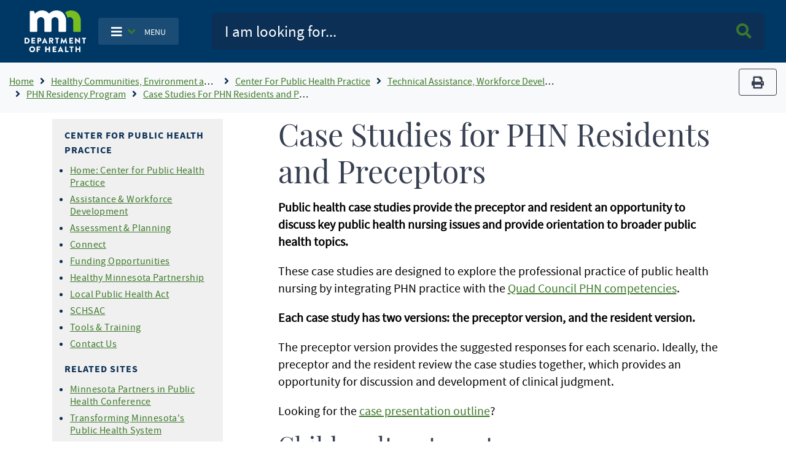

--- FILE ---
content_type: text/html; charset=UTF-8
request_url: https://www.health.state.mn.us/communities/practice/ta/phnresidency/casestudies/index.html
body_size: 14812
content:
<!DOCTYPE html>
<html lang="en" dir="ltr">
  <head>
    <meta charset="utf-8" />
<noscript><style>form.antibot * :not(.antibot-message) { display: none !important; }</style>
</noscript><script async src="https://www.googletagmanager.com/gtag/js?id=G-T0JGP2W84Y"></script>
<script>window.dataLayer = window.dataLayer || [];function gtag(){dataLayer.push(arguments)};gtag("js", new Date());gtag("set", "developer_id.dMDhkMT", true);gtag("config", "G-T0JGP2W84Y", {"groups":"default","page_placeholder":"PLACEHOLDER_page_location"});</script>
<meta name="Generator" content="Drupal 10 (https://www.drupal.org)" />
<meta name="MobileOptimized" content="width" />
<meta name="HandheldFriendly" content="true" />
<meta name="viewport" content="width=device-width, initial-scale=1.0" />
<link rel="icon" href="/themes/bootstrap_mdh/favicon.ico" type="image/vnd.microsoft.icon" />
<link rel="canonical" href="https://www.health.state.mn.us/communities/practice/ta/phnresidency/casestudies/index.html" />
<link rel="shortlink" href="https://www.health.state.mn.us/node/35891" />
<script>window.a2a_config=window.a2a_config||{};a2a_config.callbacks=[];a2a_config.overlays=[];a2a_config.templates={};</script>

      <title> Case Studies for PHN Residents and Preceptors - MN Dept. of Health</title>
      <link rel="stylesheet" media="all" href="/sites/default/files/css/css_ivmUkjhLWkdzatzDR8CAWAqwYoSEabj0_i4DTlbnut0.css?delta=0&amp;language=en&amp;theme=bootstrap_mdh&amp;include=eJxdi1EOwjAMxS7UkSNN6ZqVSkkDfUGoOz0DwQ9_li1zKeHcJ_EXLvvwHim7B2LwbbVypf1U_BS4yV-p6pl1QUxtvaZNGZiUGfJjE4CrIG0-hLoPY22HpPujHfT-zoSJEPtsL1rrOSA" />
<link rel="stylesheet" media="all" href="/sites/default/files/css/css_Jki-rhEIAs3GeIHDxTEzb2xIXAaDP62mKeIniYp6KWk.css?delta=1&amp;language=en&amp;theme=bootstrap_mdh&amp;include=eJxdi1EOwjAMxS7UkSNN6ZqVSkkDfUGoOz0DwQ9_li1zKeHcJ_EXLvvwHim7B2LwbbVypf1U_BS4yV-p6pl1QUxtvaZNGZiUGfJjE4CrIG0-hLoPY22HpPujHfT-zoSJEPtsL1rrOSA" />

        
          <meta name="google-site-verification" content="Mzy3tRXnQ7HJ-rLUo120dW-XsHJ-X-BUdBhUde-8lzE" />
          <script type="text/javascript"
                  src="/themes/bootstrap_mdh/assets/libraries/jquery3.6.0/jquery-3.6.0.min.js">
          </script>
          <style id="antiClickjack" type="text/css">
            body{display:none !important;}
          </style>
          <script type="text/javascript">
            if (self === top) {
              var antiClickjack = document.getElementById("antiClickjack");
              antiClickjack.parentNode.removeChild(antiClickjack);
            } else {
              top.location = self.location;
            }
          </script>
          </head>
        <body class="path-node page-node-type-page">
                    <a href="#main-content" class="visually-hidden focusable skip-link">
            Skip to main content
          </a>
          
            <div class="dialog-off-canvas-main-canvas" data-off-canvas-main-canvas>
    <!-- PREHEADER-->
<div id="preheader" class="preheader">
  <!-- PREHEADER -->
  
  <!-- PREHEADER -->
</div>
<!-- PREHEADER-->

<!-- HEADER-->
<!-- HEADER -->
<header>

    
    <nav class="navbar navbar-expand-lg fill-navy col-12">
        <a class="navbar-brand ml-lg-3 ml-s-1 ml-xs-1 " href="/">
            <img src="/themes/bootstrap_mdh/assets/image/mdh-short-w.png"
                 alt="Minnesota Department of Health logo"
                 class="img-fluid d-inline-block align-top"/></a>

            <ul class="navbar-nav mr-md-0 mr-s-0 mr-xs-0 my-auto d-none d-lg-block">
              <li class="nav-item-cus dropdown">
                    <button type="button"
                            class="btn nav-item main-toggle-btn my-auto"
                            data-bs-toggle="dropdown"
                            data-bs-target="#navbarToggleExternalContent">
                        <i class="fas fa-bars text-white"
                           aria-label="Toggle navigation"></i>
                        <i class="fas fa-angle-down text-success ml-1 mr-2"></i>
                        <span class="text-white main-toggle-text">MENU</span>
                    </button>

                  <div class="collapse dropdown-menu customDrop fill-light-grey" id="navbarToggleExternalContent">
                    <div class="fill-light-grey">

                      <div class="px-3 py-1 fill-light-grey">
                        <div class="region container pl-0 pr-0 region-nav-main">
    <nav role="navigation" aria-labelledby="block-mainnavigation-menu" id="block-mainnavigation" class="block block-menu navigation menu--main">
            
  <h2 class="visually-hidden" id="block-mainnavigation-menu">Main navigation</h2>
  

        
                    <ul class="nav navbar-nav mt-2 mt-md-0">
                                      <li class="nav-item">
                          <a href="/" class="nav-item nav-link dropdown-item" data-drupal-link-system-path="&lt;front&gt;">Home</a>
                      </li>
                                      <li class="nav-item">
                          <a href="/data/index.html" class="nav-item nav-link dropdown-item" data-drupal-link-system-path="node/25298">Data, Statistics, and Legislation</a>
                      </li>
                                      <li class="nav-item">
                          <a href="/diseases/index.html" class="nav-item nav-link dropdown-item" data-drupal-link-system-path="node/25358">Diseases and Conditions</a>
                      </li>
                                      <li class="nav-item">
                          <a href="/facilities/index.html" class="nav-item nav-link dropdown-item" data-drupal-link-system-path="node/25359">Health Care Facilities, Providers, and Insurance</a>
                      </li>
                                      <li class="nav-item">
                          <a href="/communities/index.html" class="nav-item nav-link dropdown-item" data-drupal-link-system-path="node/25297">Healthy Communities, Environment, and Workplaces</a>
                      </li>
                                      <li class="nav-item">
                          <a href="/people/index.html" class="nav-item nav-link dropdown-item" data-drupal-link-system-path="node/25357">Individual and Family Health</a>
                      </li>
                                      <li class="nav-item">
                          <a href="/about/index.html" class="nav-item nav-link dropdown-item" data-drupal-link-system-path="node/25360">About Us</a>
                      </li>
                                      <li class="nav-item">
                          <a href="/news/index.html" class="nav-item nav-link dropdown-item" data-drupal-link-system-path="node/39866">News and Announcements</a>
                      </li>
                                      <li class="nav-item">
                          <a href="/communities/translation/index.html" class="nav-item nav-link dropdown-item" data-drupal-link-system-path="node/36121">Translated Materials</a>
                      </li>
              </ul>
      



  </nav>

  </div>

                      </div>
                    </div>
                  </div>
              </li>
            </ul>

        <ul class="navbar-nav mr-md-0 mr-s-0 mr-xs-0 my-auto d-lg-none">
            <li class="nav-item-cus dropdown">
                    <span class="menu-btn-hover">
                    <button type="button"
                            class="btn nav-item main-toggle-btn my-auto"
                            data-bs-toggle="collapse"
                            data-bs-target="#navbarToggleExternalContentMobile">
                        <i class="fas fa-bars text-white"
                           aria-label="navigation"></i>
                        <i class="fas fa-angle-down text-success ml-1 mr-2"></i>
                        <span class="text-white main-toggle-text">MENU</span>
                    </button>
                    </span>
            </li>
        </ul>

        <form class="col-lg-9 col-md-12 ml-auto py-2" action="/mdhsearch">
            <div class="input-group input-group-lg site-search">
                <input name="query"
                       class="form-control"
                       type="text"
                       placeholder="I am looking for..."
                       aria-label="Search">
                <div class="input-group-append">
                    <button class="btn main-search-btn"><i class="fa fa-search text-success"></i><span class="sr-only">Search MDH site</span></button>
                </div>
            </div>
        </form>
        <div class="collapse fill-light-grey d-lg-none col-12 mb-2 rounded" id="navbarToggleExternalContentMobile">
            <div class="nav-item-cus">
                  <div class="region region-nav-main-mobile">
    <nav role="navigation" aria-labelledby="block-bootstrap-mdh-mainnavigationmobile-menu" id="block-bootstrap-mdh-mainnavigationmobile" class="block block-menu navigation menu--main-mobile">
            
  <h2 class="visually-hidden" id="block-bootstrap-mdh-mainnavigationmobile-menu">Main navigation mobile</h2>
  

        
        <ul class="nav navbar-nav">
            <li class="nav-item">
      <a href="/data/index.html" class="nav-link" data-drupal-link-system-path="node/25298">Data, Statistics, and Legislation</a>
          </li>
          <li class="nav-item">
      <a href="/diseases/index.html" class="nav-link" data-drupal-link-system-path="node/25358">Diseases and Conditions</a>
          </li>
          <li class="nav-item">
      <a href="/facilities/index.html" class="nav-link" data-drupal-link-system-path="node/25359">Health Care Facilities, Providers, and Insurance</a>
          </li>
          <li class="nav-item">
      <a href="/communities/index.html" class="nav-link" data-drupal-link-system-path="node/25297">Healthy Communities, Environment, and Workplaces</a>
          </li>
          <li class="nav-item">
      <a href="/people/index.html" class="nav-link" data-drupal-link-system-path="node/25357">Individual and Family Health</a>
          </li>
          <li class="nav-item">
      <a href="/about/index.html" class="nav-link" data-drupal-link-system-path="node/25360">About Us</a>
          </li>
          <li class="nav-item">
      <a href="/news/index.html" class="nav-link" data-drupal-link-system-path="node/39866">News and Announcements</a>
          </li>
          <li class="nav-item">
      <a href="/communities/translation/index.html" class="nav-link" data-drupal-link-system-path="node/36121">Translated Materials</a>
          </li>
  </ul>
  


  </nav>

  </div>

            </div>
        </div>
    </nav>
</header>
<!-- HEADER -->
<!-- HEADER-->

<!-- MAIN -->
<main role="main " class="d-print-block">

      <!-- CONTENT BEFORE -->
            <aside id="content-before" class="container-fluid bg-light justify-content-center">
                  <div class="region region-content-before">
    <div id="block-breadcrumbs" class="block block-system block-system-breadcrumb-block">
  
    
      
    
    <img src="/themes/bootstrap_mdh/assets/image/logo-mdh-mn-h-blu_rgb.png" alt="MDH Logo" width="auto" height="37"
         class="d-none d-print-block">
    <nav aria-label="breadcrumb" class="d-print-none">
        <div class="row">
            <div class="col-lg-10 col-md-10 col-xl-10">
                <h2 id="system-breadcrumb" class="visually-hidden">Breadcrumb</h2>
                <ol class="breadcrumb bg-light mb-0">
                                            <li class="breadcrumb-item">
                                                            <a href="/" title="Home">Home</a>
                                                    </li>
                                            <li class="breadcrumb-item">
                                                            <a href="/communities" title="Healthy Communities, Environment and Workplaces">Healthy Communities, Environment and Workplaces</a>
                                                    </li>
                                            <li class="breadcrumb-item">
                                                            <a href="/communities/practice" title="Center For Public Health Practice">Center For Public Health Practice</a>
                                                    </li>
                                            <li class="breadcrumb-item">
                                                            <a href="/communities/practice/ta" title="Technical Assistance, Workforce Development, and System Consultants">Technical Assistance, Workforce Development, and System Consultants</a>
                                                    </li>
                                            <li class="breadcrumb-item">
                                                            <a href="/communities/practice/ta/phnresidency" title="PHN Residency Program">PHN Residency Program</a>
                                                    </li>
                                            <li class="breadcrumb-item">
                                                            <a href="/communities/practice/ta/phnresidency/casestudies" title="Case Studies For PHN Residents and Preceptors">Case Studies For PHN Residents and Preceptors</a>
                                                    </li>
                                    </ol>
            </div>
            <div class="col-lg-2 col-md-2 col-xl-2 text-right">
                <div class="navbar-text d-none d-sm-block">
                    <button title="Print" type="button" class="btn btn-outline-secondary" value="Print" onclick="window.print()">
                        <i class="fa fa-print">
                            <span class="sr-only">print</span></i>
                    </button>
                </div>
            </div>
        </div>
    </nav>
  </div>

  </div>

        </aside>
        <!-- CONTENT BEFORE -->
  <div class="container-lg container-md">
    <div class="row">

          <!-- If no sidebar_left content take full width -->
                    <!-- If no sidebar_left content take full width -->

          <div class="col-12 col-print-12">

          <!-- MAIN CONTENT -->
          <section id="page-content">
                <div class="region region-content">
    <div data-drupal-messages-fallback class="hidden"></div><div id="block-bootstrap-mdh-extracss" class="block block-block-content block-block-content93d54079-dc5e-4f58-b85c-75998464209d">
  
    
      

  <div class="field field--name-body field--type-text-with-summary field--label-hidden">
    
            <div class="field__item"><style type="text/css">
    ol ol {
        list-style-type: lower-latin;
    }
</style></div>
      </div>


  </div>
<div id="block-bootstrap-mdh-content" class="block block-system block-system-main-block">
  
    
      <script type="text/javascript">
    const $ = jQuery.noConflict();
</script>
<div class="container"  data-history-node-id="35891">
    <div class="row">
    <div class="col-xl-3 col-lg-3 col-md-12 col-sm-12 d-lg-block">
        <div class="row">
                        <div class="col-12 fill-light-grey px-3 py-2 my-2">
                                            <div class="field__item"><div class="d-lg-none" id="navDrop"  data-history-node-id="41935">
    <div class="left-nav d-print-none rounded">

                <a href="#"  class="left-nav-head " type="button" data-bs-toggle="collapse" data-bs-target="#navContent" aria-expanded="true" aria-controls="navContent" id="navHead">
                    <i class="fas fa-angle-down white mx-2"></i>
                   Topic Menu
                </a>

        <div id="navContent" class="collapse" aria-labelledby="navHead" data-bs-parent="#navDrop">
            <div class="mt-3">
                

  <div class="field field--name-body field--type-text-with-summary field--label-hidden">
    
            <div class="field__item"><h2>Center for Public Health Practice</h2><ul><li><a href="/communities/practice/index.html">Home: Center for Public Health Practice</a></li><li><a href="/communities/practice/ta/index.html">Assistance &amp; Workforce Development</a></li><li><a href="/communities/practice/assessplan/lph/index.html">Assessment &amp; Planning</a></li><li><a href="/communities/practice/connect/index.html">Connect</a></li><li><a href="/communities/practice/funding/index.html">Funding Opportunities</a></li><li><a href="/communities/practice/healthymnpartnership/index.html">Healthy Minnesota Partnership</a></li><li><a href="/communities/practice/lphact/index.html">Local Public Health Act</a></li><li><a href="/communities/practice/schsac/index.html">SCHSAC</a></li><li><a href="/communities/practice/resources/index.html">Tools &amp; Training</a></li><li><a href="/communities/practice/about/contact.html">Contact Us</a></li></ul><h2>Related Sites</h2><ul><li><a href="/communities/practice/conference/index.html">Minnesota Partners in Public Health Conference</a></li><li><a href="/communities/practice/systemtransformation/index.html">Transforming Minnesota's Public Health System</a></li></ul></div>
      </div>


            </div>
        </div>
    </div>
</div>


<div class="left-nav block-title d-none d-lg-block"  data-history-node-id="41935">
    

  <div class="field field--name-body field--type-text-with-summary field--label-hidden">
    
            <div class="field__item"><h2>Center for Public Health Practice</h2><ul><li><a href="/communities/practice/index.html">Home: Center for Public Health Practice</a></li><li><a href="/communities/practice/ta/index.html">Assistance &amp; Workforce Development</a></li><li><a href="/communities/practice/assessplan/lph/index.html">Assessment &amp; Planning</a></li><li><a href="/communities/practice/connect/index.html">Connect</a></li><li><a href="/communities/practice/funding/index.html">Funding Opportunities</a></li><li><a href="/communities/practice/healthymnpartnership/index.html">Healthy Minnesota Partnership</a></li><li><a href="/communities/practice/lphact/index.html">Local Public Health Act</a></li><li><a href="/communities/practice/schsac/index.html">SCHSAC</a></li><li><a href="/communities/practice/resources/index.html">Tools &amp; Training</a></li><li><a href="/communities/practice/about/contact.html">Contact Us</a></li></ul><h2>Related Sites</h2><ul><li><a href="/communities/practice/conference/index.html">Minnesota Partners in Public Health Conference</a></li><li><a href="/communities/practice/systemtransformation/index.html">Transforming Minnesota's Public Health System</a></li></ul></div>
      </div>




</div></div>
            
            </div>
                                    <div class="col-12 border px-3 py-2 my-2 d-print-none text-break">
                

  <div class="field field--name-field-contact-information field--type-entity-reference field--label-hidden">
    
                        <div class="field__item"><div class="d-lg-none" id="contactDrop"  data-history-node-id="42344">
    <div class="left-nav">

        <a href="#" class="left-nav-head" type="button" data-bs-toggle="collapse" data-bs-target="#contactContent" aria-expanded="true" aria-controls="contactContent" id="contactHead">
            <i class="fas fa-angle-down white"></i>
            Contact Info
        </a>

        <div id="contactContent" class="collapse" aria-labelledby="contactHead" data-bs-parent="#contactDrop">
            <div class="mt-3">
                

  <div class="field field--name-field-contact-name field--type-string field--label-hidden">
    
                        <div class="field__item">Center for Public Health Practice</div>
                  </div>



  <div class="field field--name-field-contact-phone field--type-string field--label-hidden field__items">
    
                        <div class="field__item">651-201-3880</div>
                  </div>



  <div class="field field--name-field-contact-email field--type-email field--label-hidden field__items">
    
                        <div class="field__item"><a href="mailto:health.ophp@state.mn.us">health.ophp@state.mn.us</a></div>
                  </div>


            </div>
        </div>
    </div>
</div>


<div class="contact-area block-title d-none d-lg-block"  data-history-node-id="42344">
    <h2>Contact Info</h2>
    

  <div class="field field--name-field-contact-name field--type-string field--label-hidden">
    
                        <div class="field__item">Center for Public Health Practice</div>
                  </div>



  <div class="field field--name-field-contact-phone field--type-string field--label-hidden field__items">
    
                        <div class="field__item">651-201-3880</div>
                  </div>



  <div class="field field--name-field-contact-email field--type-email field--label-hidden field__items">
    
                        <div class="field__item"><a href="mailto:health.ophp@state.mn.us">health.ophp@state.mn.us</a></div>
                  </div>


</div></div>
                  </div>


            </div>
                    </div>
    </div>

    <!-- If no sidebar content take full width -->
        <!-- If no sidebar content take full width -->
    <a id="main-content" tabindex="-1"></a>
    <div class="col-xl-9 col-lg-9 col-md-12 col-sm-12 pt-2 pl-xl-6 px-md-3 col-print-12 col-md-12 contentLinks">
        

  <div class="field field--name-body field--type-text-with-summary field--label-hidden">
    
            <div class="field__item"><h1>Case Studies for PHN Residents and Preceptors</h1><p><strong>Public health case studies provide the preceptor and resident an opportunity to discuss key public health nursing issues and provide orientation to broader public health topics.</strong></p><p>These case studies are designed to explore the professional practice of public health nursing by integrating PHN practice with the <a href="https://www.cphno.org/wp-content/uploads/2020/08/QCC-C-PHN-COMPETENCIES-Approved_2018.05.04_Final-002.pdf">Quad Council PHN competencies</a>.</p><p><strong>Each case study has two versions: the preceptor version, and the resident version.</strong></p><p>The preceptor version provides the suggested responses for each scenario. Ideally, the preceptor and the resident review the case studies together, which provides an opportunity for discussion and development of clinical judgment.</p><p>Looking for the <a href="/communities/practice/ta/phnresidency/casestudies/casepresentationoutline.html">case presentation outline</a>?</p><div id="childmaltreatment"><h2>Child maltreatment</h2></div><p>Suggested: Month 6</p><p><a href="/communities/practice/ta/phnresidency/casestudies/docs/ChildMaltreatment-Resident.pdf">Resident version: Child maltreatment (PDF)</a><br><a href="/communities/practice/ta/phnresidency/casestudies/docs/ChildMaltreatment-Preceptor.pdf">Preceptor version: Child maltreatment (PDF)</a></p><p>Concepts covered: Legal responsibility of reporting, assessment, referral, safety, and completing a child protection report/process</p><div id="culturallysensitivecare"><h2>Culturally sensitive care</h2></div><p>Suggested: Month 5</p><p><a href="/communities/practice/ta/phnresidency/casestudies/docs/CulturallySensitiveCare-Resident.pdf">Resident version: Culturally sensitive care (PDF)</a><br><a href="/communities/practice/ta/phnresidency/casestudies/docs/CulturallySensitiveCare-Preceptor.pdf">Preceptor version: Culturally sensitive care (PDF)</a></p><p>Concepts covered: Cultural practices, communication, stereotyping vs. cultural awareness, awareness of personal culture, resources, evidence-based practice</p><div id="culturereligiontbcare"><h2>Culture, religion, and tuberculosis care</h2></div><p>Suggested: Month 5</p><p><a href="/communities/practice/ta/phnresidency/casestudies/docs/CultureReligionTBCare-Resident.pdf">Resident version: Culture, religion, and tuberculosis care (PDF)</a><br><a href="/communities/practice/ta/phnresidency/casestudies/docs/CultureReligionTBCare-Preceptor.pdf">Preceptor version: Culture, religion, and tuberculosis care (PDF)</a></p><p>Concepts covered: Knowledge of and organizational barriers to the accommodation of work, lifestyle, religious, or cultural factors that impact client care; directly observed therapy; medication non-adherence; mandated services; adapting nursing interventions to meet client needs</p><div id="depressionparenting"><h2>Depression and parenting</h2></div><p>Suggested: Month 3</p><p><a href="/communities/practice/ta/phnresidency/casestudies/docs/DepressionParenting-Resident.pdf">Resident version: Depression and parenting (PDF)</a><br><a href="/communities/practice/ta/phnresidency/casestudies/docs/DepressionParenting-Preceptor.pdf">Preceptor version: Depression and parenting (PDF)</a></p><p>Concepts covered: Caring for clients with mental health concerns, communication, nonjudgmental care, safety planning, resources, referral</p><div id="intimatepartnerviolence"><h2>Intimate partner violence</h2></div><p>Suggested: Month 4</p><p><a href="/communities/practice/ta/phnresidency/casestudies/docs/IntimatePartnerViolence-Resident.pdf">Resident version: Intimate partner violence (PDF)</a><br><a href="/communities/practice/ta/phnresidency/casestudies/docs/IntimatePartnerViolence-Preceptor.pdf">Preceptor version: Intimate partner violence (PDF)</a></p><p>Concepts covered: Mandated reporting, assessment, vulnerable adult, referral resources, non-judgmental care, safety planning, trauma-informed care, evidence-based practice</p><div id="outbreakinvestigation"><h2>Outbreak investigation</h2></div><p>Suggested: Month 7</p><p><a href="/communities/practice/ta/phnresidency/casestudies/docs/OutbreakInvestigation-Resident.pdf">Resident version: Outbreak investigation (PDF)</a><br><a href="/communities/practice/ta/phnresidency/casestudies/docs/OutbreakInvestigation-Preceptor.pdf">Preceptor version: Outbreak investigation (PDF)</a></p><p>Concepts covered: Epidemiology, outbreak investigation process, primary prevention, risk communication, incidence rates</p><div id="traumainformedcare"><h2>Trauma-informed care</h2></div><p>Suggested: Month 8</p><p><a href="/communities/practice/ta/phnresidency/casestudies/docs/TraumaInformedCare-Resident.pdf">Resident version: Trauma-informed care (PDF)</a><br><a href="/communities/practice/ta/phnresidency/casestudies/docs/TraumaInformedCare-Preceptor.pdf">Preceptor version: Trauma-informed care (PDF)</a></p><p>Concepts covered: Professional boundary-setting, building trust with clients, adverse childhood experiences (ACEs), evidence-based practice, components of trauma-informed care and establishing a trauma-informed approach, PHN resilience</p><div id="vulnerableadults"><h2>Vulnerable adults</h2></div><p>Suggested: Month 7</p><p><a href="/communities/practice/ta/phnresidency/casestudies/docs/VulnerableAdults-Resident.pdf">Resident version: Vulnerable adults (PDF)</a><br><a href="/communities/practice/ta/phnresidency/casestudies/docs/VulnerableAdults-Preceptor.pdf">Preceptor version: Vulnerable adults (PDF)</a></p><p>Concepts covered: Elderly vulnerable adults (including reporting), resources, safety assessment, referral, financial support, and right of self-determination</p></div>
      </div>


    <div class="field field--name-field-tags field--type-entity-reference field--label-above col-12 text-right">
        <div class="field__label"><i class="fa fa-tags" aria-hidden="true"></i>Tags</div>
                <ul class="field__items list-inline">
                                        <li class="field__item list-inline-item"><a href="/taxonomy/term/1001" hreflang="en">public health practice</a></li>
                                </ul>
            </div>

        <div class="tag-area">
          <strong>Last Updated:</strong> 11/18/2025<br/>
                  </div>
    </div>
    </div>
</div>
<input type="hidden" id="field_govdelivery_topic_code" value="">

  </div>

  </div>

          </section>
          <!-- MAIN CONTENT -->

          <!-- CONTENT AFTER -->
                  </div>
        <!-- CONTENT AFTER -->

      <!-- ASIDE CONTENT -->
            <!-- ASIDE CONTENT -->

    </div>
  </div>
</main>
<!-- MAIN -->

<!-- FOOTER -->

<!-- FOOTER -->
<footer>
    <div class="container-fluid d-print-none">
        <hr/>
        <div class="row justify-content-center pt-4 pb-3">
            <div class="col-lg-3">
                <form>
                    <p class="h3">Get email updates</p>
                </form>
            </div>
            <div class="col-lg-4">
                <form action="https://public.govdelivery.com/accounts/MNMDH/subscribers/qualify"
                      method="post">
                    <input name="authenticity_token" type="hidden" value="mhft3TgejDGz0Dozo51LSxhF6AItCA/qQHl4YdBHHnM=">
                    <input id="gov_delivery_form_topic_id" name="topic_id" type="hidden" value="">
                    <label for="news-subscribe" class="sr-only">Enter Email Address</label>
                    <div class="input-group" style="width:100%">
                        <input id="news-subscribe"
                               name="email"
                               type="text"
                               class="form-control"
                               placeholder="Enter email address"/>
                        <div class="input-group-append">
                            <button class="btn btn-primary fill-navy" type="submit">Submit<span class="sr-only"> Sign up for GovDelivery notifications</span>
                            </button>
                        </div>
                    </div>
                    <script type="text/javascript">
                      const govdeliveryIdFromPageContentField = document?.getElementById("field_govdelivery_topic_code")?.value;
                      document.getElementById("gov_delivery_form_topic_id").value = govdeliveryIdFromPageContentField;
                    </script>
                </form>
            </div>
        </div>
        <hr/>
        <div class="row justify-content-center pb-5">
            <div class="col-lg-12 text-center">
                <p class="custom-mdh-title-class"><img src="/themes/bootstrap_mdh/assets/image/mdh-short.png"
                                                       style="max-width:100px"
                                                       alt="Minnesota Department of Health logo"
                                                       class="img-fluid d-inline-block align-top"/></p>
                  <div class="region region-mdh-front-footer">
    <div id="block-bootstrap-mdh-mdhhomefooterlinks" class="block block-block-content block-block-contentc66a302a-f10f-4657-92be-ef4843c0987f">
  
    
      

  <div class="field field--name-body field--type-text-with-summary field--label-hidden">
    
            <div class="field__item"><div class="clearfix mx-lg-5 px-lg-5"><div class="mx-5 my-1 col-lg-4 col-sm-12 mx-auto float-left"><a href="/about/privacy.html">Privacy Policy</a></div><div class="mx-5 my-1 col-lg-4 col-sm-12 mx-auto float-left"><a href="/about/equalopp.html">Equal Opportunity</a></div><div class="mx-5 my-1 col-lg-4 col-sm-12 mx-auto float-left"><a href="/communities/translation/index.html">Translated Materials</a></div><div class="mx-5 my-1 col-lg-4 col-sm-12 mx-auto float-left"><a href="/form/feedback-form">Feedback Form</a></div><div class="mx-5 my-1 col-lg-4 col-sm-12 mx-auto float-left"><a href="/about/index.html">About MDH</a></div><div class="mx-5 my-1 col-lg-4 col-sm-12 mx-auto float-left"><a href="https://mn.gov/portal/">Minnesota.gov</a></div></div></div>
      </div>


  </div>

  </div>

                <ul class="inline-list site-social">
                    <li>
                        <a href="https://www.facebook.com/mnhealth">
                            <svg class="svg-icon svg-icon--facebook" focusable="false" aria-hidden="true">
                                <use xlink:href="#icon-social--facebook"></use>
                            </svg>
                            <span class="sr-only">Facebook</span>
                        </a>
                    </li>
                    <li>
                        <a href="https://twitter.com/mnhealth">
                            <svg class="svg-icon svg-icon--twitter" focusable="false" aria-hidden="true">
                                <use xlink:href="#icon-social--twitter"></use>
                            </svg>
                            <span class="sr-only">Twitter</span>
                        </a>
                    </li>
                    <li>
                        <a href="https://www.linkedin.com/company/mnhealth/">
                            <svg class="svg-icon svg-icon--linkedin" focusable="false" aria-hidden="true">
                                <use xlink:href="#icon-social--linkedin"></use>
                            </svg>
                            <span class="sr-only">Linked In</span>
                        </a>
                    </li>
                    <li>
                        <a href="https://www.instagram.com/mnhealth/">
                            <svg class="svg-icon svg-icon--instagram" focusable="false" aria-hidden="true">
                                <use xlink:href="#icon-social--instagram"></use>
                            </svg>
                            <span class="sr-only">Instagram</span>
                        </a>
                    </li>
                    <li>
                        <a href="https://www.youtube.com/user/MNDeptofHealth">
                            <svg class="svg-icon svg-icon--youtube" focusable="false" aria-hidden="true">
                                <use xlink:href="#icon-social--youtube"></use>
                            </svg>
                            <span class="sr-only">Youtube</span>
                        </a>
                    </li>
                </ul>

            </div>
        </div>
    </div>
    <div class="svg-legend" aria-hidden="true">
        <svg focusable="false">
            <symbol id="logo-mdh-stacked" viewBox="0 0 47 32">
                <title>Minnesota Department of Health</title>
                <path d="M0 21.107c0-0.065 0.049-0.113 0.113-0.113h1.519c1.196 0 2.182 0.986 2.182 2.182 0 1.212-0.986 2.198-2.182 2.198h-1.519c-0.065 0-0.113-0.049-0.113-0.113v-4.154zM1.568 24.436c0.711 0 1.212-0.549 1.212-1.261s-0.517-1.261-1.212-1.261h-0.598v2.521h0.598z"></path>
                <path d="M5.269 21.107c0-0.065 0.048-0.113 0.113-0.113h2.586c0.065 0 0.113 0.049 0.113 0.113v0.679c0 0.065-0.049 0.113-0.113 0.113h-1.729v0.776h1.422c0.065 0 0.113 0.049 0.113 0.113v0.679c0 0.065-0.048 0.113-0.113 0.113h-1.422v0.84h1.729c0.065 0 0.113 0.049 0.113 0.113v0.679c0 0.065-0.049 0.113-0.113 0.113h-2.586c-0.065 0-0.113-0.049-0.113-0.113v-4.105z"></path>
                <path d="M9.762 21.107c0-0.065 0.049-0.113 0.113-0.113h1.503c0.76 0 1.39 0.63 1.39 1.374 0 0.776-0.63 1.406-1.39 1.406h-0.663v1.471c0 0.065-0.049 0.113-0.113 0.113h-0.743c-0.065 0-0.113-0.049-0.113-0.113v-4.137zM11.329 22.869c0.275 0 0.485-0.21 0.485-0.501 0-0.259-0.226-0.469-0.485-0.469h-0.598v0.954h0.598z"></path>
                <path d="M13.156 25.196l1.956-4.202c0.016-0.032 0.065-0.065 0.113-0.065h0.065c0.049 0 0.081 0.032 0.113 0.065l1.956 4.202c0.032 0.081-0.016 0.162-0.113 0.162h-0.695c-0.113 0-0.162-0.032-0.226-0.162l-0.226-0.501h-1.697l-0.226 0.501c-0.032 0.081-0.097 0.145-0.226 0.145h-0.679c-0.097 0.016-0.145-0.065-0.113-0.145zM15.725 23.871l-0.469-1.034-0.469 1.034h0.937z"></path>
                <path d="M18.537 21.107c0-0.065 0.049-0.113 0.113-0.113h1.859c0.743 0 1.358 0.598 1.358 1.341 0 0.582-0.388 1.034-0.921 1.261l0.857 1.584c0.049 0.081 0 0.178-0.113 0.178h-0.824c-0.049 0-0.081-0.032-0.097-0.049l-0.824-1.648h-0.436v1.584c0 0.065-0.049 0.113-0.113 0.113h-0.743c-0.065 0-0.113-0.049-0.113-0.113v-4.137zM20.428 22.869c0.259 0 0.469-0.242 0.469-0.501s-0.226-0.469-0.469-0.469h-0.921v0.97h0.921z"></path>
                <path d="M24.113 21.915h-0.889c-0.065 0-0.113-0.049-0.113-0.113v-0.679c0-0.065 0.049-0.113 0.113-0.113h2.764c0.065 0 0.113 0.049 0.113 0.113v0.679c0 0.065-0.049 0.113-0.113 0.113h-0.889v3.329c0 0.065-0.049 0.113-0.113 0.113h-0.743c-0.065 0-0.113-0.049-0.113-0.113v-3.329z"></path>
                <path d="M27.943 21.026c0-0.049 0.065-0.097 0.113-0.097h0.097c0.032 0 0.081 0.032 0.113 0.065l1.438 2.699h0.016l1.438-2.699c0.016-0.032 0.081-0.065 0.113-0.065h0.097c0.049 0 0.113 0.049 0.113 0.097l0.711 4.202c0.016 0.081-0.048 0.145-0.113 0.145h-0.743c-0.049 0-0.113-0.049-0.113-0.097l-0.275-1.923h-0.016l-1.050 2.020c-0.016 0.032-0.081 0.065-0.113 0.065h-0.113c-0.032 0-0.081-0.032-0.113-0.065l-1.050-2.020h-0.016l-0.275 1.923c0 0.049-0.049 0.097-0.113 0.097h-0.743c-0.081 0-0.129-0.049-0.113-0.145l0.711-4.202z"></path>
                <path d="M33.826 21.107c0-0.065 0.048-0.113 0.113-0.113h2.586c0.065 0 0.113 0.049 0.113 0.113v0.679c0 0.065-0.048 0.113-0.113 0.113h-1.729v0.776h1.422c0.065 0 0.113 0.049 0.113 0.113v0.679c0 0.065-0.048 0.113-0.113 0.113h-1.422v0.84h1.729c0.065 0 0.113 0.049 0.113 0.113v0.679c0 0.065-0.048 0.113-0.113 0.113h-2.586c-0.065 0-0.113-0.049-0.113-0.113v-4.105z"></path>
                <path d="M38.319 21.042c0-0.065 0.048-0.113 0.113-0.113h0.162l2.489 2.392v-2.214c0-0.065 0.048-0.113 0.113-0.113h0.743c0.065 0 0.113 0.049 0.113 0.113v4.202c0 0.065-0.048 0.113-0.113 0.113h-0.081c-0.016 0-0.065-0.016-0.081-0.032l-2.457-2.473v2.327c0 0.065-0.048 0.113-0.113 0.113h-0.743c-0.065 0-0.113-0.049-0.113-0.113l-0.032-4.202z"></path>
                <path d="M44.558 21.915h-0.889c-0.065 0-0.113-0.049-0.113-0.113v-0.679c0-0.065 0.048-0.113 0.113-0.113h2.764c0.065 0 0.113 0.049 0.113 0.113v0.679c0 0.065-0.048 0.113-0.113 0.113h-0.889v3.329c0 0.065-0.048 0.113-0.113 0.113h-0.743c-0.065 0-0.113-0.049-0.113-0.113v-3.329z"></path>
                <path d="M5.754 27.507c1.244 0 2.246 1.002 2.246 2.246s-1.002 2.246-2.246 2.246-2.23-0.986-2.23-2.246c0-1.244 0.986-2.246 2.23-2.246zM5.754 30.998c0.679 0 1.244-0.566 1.244-1.244s-0.566-1.261-1.244-1.261c-0.679 0-1.244 0.566-1.244 1.261 0.016 0.679 0.566 1.244 1.244 1.244z"></path>
                <path d="M9.099 27.685c0-0.065 0.049-0.113 0.113-0.113h2.586c0.065 0 0.113 0.049 0.113 0.113v0.679c0 0.065-0.049 0.113-0.113 0.113h-1.729v0.905h1.422c0.065 0 0.113 0.049 0.113 0.113v0.679c0 0.065-0.049 0.113-0.113 0.113h-1.422v1.519c0 0.065-0.049 0.113-0.113 0.113h-0.743c-0.065 0-0.113-0.049-0.113-0.113v-4.121z"></path>
                <path d="M15.58 27.685c0-0.065 0.049-0.113 0.113-0.113h0.743c0.065 0 0.113 0.049 0.113 0.113v1.568h1.778v-1.568c0-0.065 0.049-0.113 0.113-0.113h0.743c0.065 0 0.113 0.049 0.113 0.113v4.137c0 0.065-0.049 0.113-0.113 0.113h-0.743c-0.065 0-0.113-0.049-0.113-0.113v-1.648h-1.778v1.648c0 0.065-0.049 0.113-0.113 0.113h-0.743c-0.065 0-0.113-0.049-0.113-0.113v-4.137z"></path>
                <path d="M21.236 27.685c0-0.065 0.049-0.113 0.113-0.113h2.586c0.065 0 0.113 0.049 0.113 0.113v0.679c0 0.065-0.049 0.113-0.113 0.113h-1.729v0.776h1.422c0.065 0 0.113 0.049 0.113 0.113v0.679c0 0.065-0.049 0.113-0.113 0.113h-1.422v0.84h1.729c0.065 0 0.113 0.049 0.113 0.113v0.679c0 0.065-0.049 0.113-0.113 0.113h-2.586c-0.065 0-0.113-0.049-0.113-0.113v-4.105z"></path>
                <path d="M25.18 31.774l1.956-4.202c0.016-0.032 0.065-0.065 0.113-0.065h0.065c0.049 0 0.081 0.032 0.113 0.065l1.956 4.202c0.032 0.081-0.016 0.162-0.113 0.162h-0.695c-0.113 0-0.162-0.032-0.226-0.162l-0.226-0.485h-1.697l-0.226 0.501c-0.032 0.081-0.097 0.145-0.226 0.145h-0.679c-0.113 0-0.162-0.081-0.113-0.162zM27.733 30.432l-0.469-1.034-0.469 1.034h0.937z"></path>
                <path d="M30.707 27.685c0-0.065 0.049-0.113 0.113-0.113h0.743c0.065 0 0.113 0.049 0.113 0.113v3.329h1.487c0.065 0 0.113 0.049 0.113 0.113v0.679c0 0.065-0.048 0.113-0.113 0.113h-2.343c-0.065 0-0.113-0.049-0.113-0.113v-4.121z"></path>
                <path d="M35.055 28.493h-0.889c-0.065 0-0.113-0.049-0.113-0.113v-0.679c0-0.065 0.048-0.113 0.113-0.113h2.764c0.065 0 0.113 0.049 0.113 0.113v0.679c0 0.065-0.048 0.113-0.113 0.113h-0.889v3.329c0 0.065-0.048 0.113-0.113 0.113h-0.743c-0.065 0-0.113-0.049-0.113-0.113v-3.329z"></path>
                <path d="M38.513 27.685c0-0.065 0.048-0.113 0.113-0.113h0.743c0.065 0 0.113 0.049 0.113 0.113v1.568h1.778v-1.568c0-0.065 0.048-0.113 0.113-0.113h0.743c0.065 0 0.113 0.049 0.113 0.113v4.137c0 0.065-0.048 0.113-0.113 0.113h-0.743c-0.065 0-0.113-0.049-0.113-0.113v-1.648h-1.778v1.648c0 0.065-0.048 0.113-0.113 0.113h-0.743c-0.065 0-0.113-0.049-0.113-0.113v-4.137z"></path>
                <path fill="#6cbc3f"
                      d="M35.216 0.016c-2.004 0-3.539 0.824-4.59 1.616 0.921 1.115 1.568 2.521 1.907 4.137 0.469-0.356 1.034-0.582 1.632-0.582 1.842 0 2.683 1.406 2.683 3.006v7.483c0 0.404 0.323 0.76 0.76 0.76h4.251c0.436 0 0.76-0.356 0.76-0.76v-7.24c0-4.558-2.44-8.42-7.402-8.42z"></path>
                <path d="M3.927 1.164c0-0.436 0.323-0.76 0.76-0.76h1.842c0.275 0 0.566 0.194 0.679 0.436l0.679 1.649c1.002-1.050 2.844-2.489 5.414-2.489 2.246 0 3.798 0.84 5.253 2.44 0.921-0.921 2.796-2.44 5.527-2.44 4.962 0 7.402 3.846 7.402 8.42v7.257c0 0.404-0.323 0.76-0.76 0.76h-4.25c-0.436 0-0.76-0.356-0.76-0.76v-7.499c0-1.6-0.84-3.006-2.683-3.006-1.406 0-2.683 1.164-2.683 2.731v7.774c0 0.404-0.323 0.76-0.76 0.76h-3.846c-0.436 0-0.76-0.356-0.76-0.76v-7.499c0-1.6-0.727-3.006-2.521-3.006-1.6 0-2.796 1.164-2.796 2.812v7.693c0 0.404-0.356 0.76-0.76 0.76h-4.218c-0.436 0-0.76-0.356-0.76-0.76v-14.513z"></path>
            </symbol>
            <symbol id="logo-mdh-horizontal" viewBox="0 0 223 32">
                <title>Minnesota Department of health</title>
                <path fill="#6cbc3f"
                      d="M60.474 0.088c-3.879 0-6.876 1.587-8.815 3.085 1.763 2.116 2.997 4.849 3.702 8.022 0.882-0.705 2.028-1.146 3.174-1.146 3.526 0 5.201 2.733 5.201 5.818v14.457c0 0.793 0.617 1.499 1.499 1.499h8.198c0.882 0 1.499-0.705 1.499-1.499v-13.928c-0.176-8.815-4.849-16.309-14.457-16.309z"></path>
                <path d="M0 2.292c0-0.793 0.617-1.41 1.499-1.41h3.526c0.529 0 1.058 0.353 1.322 0.882l1.322 3.174c1.939-2.028 5.466-4.76 10.49-4.76 4.32 0 7.317 1.587 10.138 4.76 1.763-1.763 5.377-4.76 10.667-4.76 9.609 0 14.281 7.405 14.281 16.22v14.017c0 0.793-0.617 1.499-1.499 1.499h-8.198c-0.882 0-1.499-0.705-1.499-1.499v-14.545c0-3.085-1.587-5.818-5.201-5.818-2.733 0-5.201 2.204-5.201 5.289v14.986c0 0.793-0.617 1.499-1.499 1.499h-7.405c-0.882 0-1.499-0.705-1.499-1.499v-14.457c0-3.085-1.41-5.818-4.848-5.818-3.085 0-5.377 2.204-5.377 5.377v14.898c0 0.793-0.705 1.499-1.499 1.499h-8.022c-0.882 0-1.499-0.705-1.499-1.499v-28.033z"></path>
                <path d="M87.537 0.529c0-0.176 0.176-0.353 0.353-0.353h4.408c3.526 0 6.347 2.821 6.347 6.347s-2.821 6.347-6.347 6.347h-4.408c-0.176 0-0.353-0.176-0.353-0.353v-11.989zM92.121 10.138c2.028 0 3.526-1.587 3.526-3.702 0-2.028-1.499-3.614-3.526-3.614h-1.763v7.317h1.763z"></path>
                <path d="M102.876 0.529c0-0.176 0.176-0.353 0.353-0.353h7.493c0.176 0 0.353 0.176 0.353 0.353v1.939c0 0.176-0.176 0.353-0.353 0.353h-5.025v2.204h4.143c0.176 0 0.353 0.176 0.353 0.353v1.939c0 0.176-0.176 0.353-0.353 0.353h-4.143v2.468h5.025c0.176 0 0.353 0.176 0.353 0.353v1.939c0 0.176-0.176 0.353-0.353 0.353h-7.493c-0.176 0-0.353-0.176-0.353-0.353v-11.901z"></path>
                <path d="M115.835 0.529c0-0.176 0.176-0.353 0.353-0.353h4.32c2.204 0 4.055 1.763 4.055 3.967s-1.851 4.055-4.055 4.055h-1.939v4.231c0 0.176-0.176 0.353-0.353 0.353h-2.116c-0.176 0-0.353-0.176-0.353-0.353v-11.901zM120.419 5.642c0.793 0 1.41-0.617 1.41-1.41s-0.617-1.322-1.41-1.322h-1.675v2.733h1.675z"></path>
                <path d="M125.708 12.342l5.642-12.165c0.088-0.088 0.176-0.176 0.264-0.176h0.176c0.088 0 0.264 0.088 0.264 0.176l5.642 12.165c0.088 0.264 0 0.441-0.264 0.441h-2.028c-0.353 0-0.441-0.088-0.617-0.441l-0.617-1.41h-4.937l-0.617 1.41c-0.088 0.176-0.264 0.441-0.617 0.441h-2.028c-0.264 0-0.353-0.176-0.264-0.441zM133.113 8.463l-1.41-2.997-1.322 2.997h2.733z"></path>
                <path d="M141.311 0.529c0-0.176 0.176-0.353 0.353-0.353h5.377c2.204 0 3.967 1.763 3.967 3.879 0 1.675-1.058 2.997-2.645 3.614l2.38 4.672c0.088 0.264 0 0.529-0.264 0.529h-2.38c-0.176 0-0.264-0.088-0.264-0.176l-2.38-4.76h-1.234v4.584c0 0.176-0.176 0.353-0.353 0.353h-2.116c-0.176 0-0.353-0.176-0.353-0.353v-11.989zM146.777 5.554c0.705 0 1.41-0.705 1.41-1.41s-0.617-1.41-1.41-1.41h-2.645v2.821h2.645z"></path>
                <path d="M157.444 2.821h-2.556c-0.176 0-0.353-0.176-0.353-0.353v-1.939c0-0.176 0.176-0.353 0.353-0.353h8.022c0.176 0 0.353 0.176 0.353 0.353v1.939c0 0.176-0.176 0.353-0.353 0.353h-2.556v9.609c0 0.176-0.176 0.353-0.353 0.353h-2.204c-0.176 0-0.353-0.176-0.353-0.353v-9.609z"></path>
                <path d="M168.551 0.264c0-0.176 0.176-0.264 0.353-0.264h0.264c0.088 0 0.264 0.088 0.264 0.176l4.231 7.846 4.231-7.846c0.088-0.088 0.176-0.176 0.264-0.176h0.264c0.176 0 0.264 0.088 0.353 0.264l2.028 12.165c0 0.264-0.088 0.441-0.353 0.441h-2.116c-0.176 0-0.353-0.176-0.353-0.264l-0.793-5.554-2.997 5.818c-0.088 0.088-0.176 0.176-0.264 0.176h-0.353c-0.088 0-0.264-0.088-0.264-0.176l-3.174-5.906-0.793 5.554c0 0.176-0.176 0.264-0.353 0.264h-2.116c-0.176 0-0.353-0.176-0.353-0.441l2.028-12.077z"></path>
                <path d="M185.653 0.529c0-0.176 0.176-0.353 0.353-0.353h7.493c0.176 0 0.353 0.176 0.353 0.353v1.939c0 0.176-0.176 0.353-0.353 0.353h-5.025v2.204h4.143c0.176 0 0.353 0.176 0.353 0.353v1.939c0 0.176-0.176 0.353-0.353 0.353h-4.143v2.468h5.025c0.176 0 0.353 0.176 0.353 0.353v1.939c0 0.176-0.176 0.353-0.353 0.353h-7.493c-0.176 0-0.353-0.176-0.353-0.353v-11.901z"></path>
                <path d="M198.612 0.353c0-0.176 0.176-0.353 0.353-0.353h0.441l7.229 6.964v-6.435c0-0.176 0.176-0.353 0.353-0.353h2.204c0.176 0 0.353 0.176 0.353 0.353v12.165c0 0.176-0.176 0.353-0.353 0.353h-0.264c-0.088 0-0.176-0.088-0.264-0.088l-7.141-7.141v6.7c0 0.176-0.176 0.353-0.353 0.353h-2.116c-0.176 0-0.353-0.176-0.353-0.353l-0.088-12.165z"></path>
                <path d="M216.683 2.821h-2.556c-0.176 0-0.353-0.176-0.353-0.353v-1.939c0-0.176 0.176-0.353 0.353-0.353h8.022c0.176 0 0.353 0.176 0.353 0.353v1.939c0 0.176-0.176 0.353-0.353 0.353h-2.645v9.609c0 0.176-0.176 0.353-0.353 0.353h-2.204c-0.176 0-0.353-0.176-0.353-0.353v-9.609z"></path>
                <path d="M93.179 19.041c3.614 0 6.523 2.909 6.523 6.523s-2.909 6.523-6.523 6.523c-3.614 0-6.523-2.909-6.523-6.523s2.909-6.523 6.523-6.523zM93.179 29.179c2.028 0 3.614-1.587 3.614-3.614s-1.587-3.614-3.614-3.614c-1.939 0-3.614 1.675-3.614 3.614s1.587 3.614 3.614 3.614z"></path>
                <path d="M102.788 19.57c0-0.176 0.176-0.353 0.353-0.353h7.493c0.176 0 0.353 0.176 0.353 0.353v1.939c0 0.176-0.176 0.353-0.353 0.353h-5.025v2.645h4.143c0.176 0 0.353 0.176 0.353 0.353v1.939c0 0.176-0.176 0.353-0.353 0.353h-4.143v4.408c0 0.176-0.176 0.353-0.353 0.353h-2.116c-0.176 0-0.353-0.176-0.353-0.353v-11.989z"></path>
                <path d="M121.565 19.57c0-0.176 0.176-0.353 0.353-0.353h2.116c0.176 0 0.353 0.176 0.353 0.353v4.584h5.201v-4.584c0-0.176 0.176-0.353 0.353-0.353h2.116c0.176 0 0.353 0.176 0.353 0.353v11.989c0 0.176-0.176 0.353-0.353 0.353h-2.116c-0.176 0-0.353-0.176-0.353-0.353v-4.76h-5.201v4.76c0 0.176-0.176 0.353-0.353 0.353h-2.116c-0.176 0-0.353-0.176-0.353-0.353v-11.989z"></path>
                <path d="M137.961 19.57c0-0.176 0.176-0.353 0.353-0.353h7.493c0.176 0 0.353 0.176 0.353 0.353v1.939c0 0.176-0.176 0.353-0.353 0.353h-5.025v2.204h4.143c0.176 0 0.353 0.176 0.353 0.353v2.028c0 0.176-0.176 0.353-0.353 0.353h-4.143v2.468h5.025c0.176 0 0.353 0.176 0.353 0.353v1.939c0 0.176-0.176 0.353-0.353 0.353h-7.493c-0.176 0-0.353-0.176-0.353-0.353v-11.989z"></path>
                <path d="M149.422 31.383l5.642-12.165c0.088-0.088 0.176-0.176 0.264-0.176h0.176c0.088 0 0.264 0.088 0.264 0.176l5.642 12.165c0.088 0.264 0 0.441-0.264 0.441h-2.028c-0.353 0-0.441-0.088-0.617-0.441l-0.617-1.41h-4.937l-0.617 1.41c-0.088 0.176-0.264 0.441-0.617 0.441h-2.028c-0.264 0-0.441-0.176-0.264-0.441zM156.826 27.504l-1.41-2.997-1.322 2.997h2.733z"></path>
                <path d="M165.466 19.57c0-0.176 0.176-0.353 0.353-0.353h2.116c0.176 0 0.353 0.176 0.353 0.353v9.609h4.32c0.176 0 0.353 0.176 0.353 0.353v1.939c0 0.176-0.176 0.353-0.353 0.353h-6.876c-0.176 0-0.353-0.176-0.353-0.353v-11.901z"></path>
                <path d="M178.072 21.862h-2.645c-0.176 0-0.353-0.176-0.353-0.353v-1.939c0-0.176 0.176-0.353 0.353-0.353h8.022c0.176 0 0.353 0.176 0.353 0.353v1.939c0 0.176-0.176 0.353-0.353 0.353h-2.556v9.609c0 0.176-0.176 0.353-0.353 0.353h-2.204c-0.176 0-0.353-0.176-0.353-0.353v-9.609z"></path>
                <path d="M188.033 19.57c0-0.176 0.176-0.353 0.353-0.353h2.116c0.176 0 0.353 0.176 0.353 0.353v4.584h5.201v-4.584c0-0.176 0.176-0.353 0.353-0.353h2.116c0.176 0 0.353 0.176 0.353 0.353v11.989c0 0.176-0.176 0.353-0.353 0.353h-2.116c-0.176 0-0.353-0.176-0.353-0.353v-4.76h-5.201v4.76c0 0.176-0.176 0.353-0.353 0.353h-2.116c-0.176 0-0.353-0.176-0.353-0.353v-11.989z"></path>
            </symbol>

            <symbol id="icon-print" viewBox="0 0 32 32">
                <title>print</title>
                <path d="M8 2h16v4h-16v-4z"></path>
                <path d="M30 8h-28c-1.1 0-2 0.9-2 2v10c0 1.1 0.9 2 2 2h6v8h16v-8h6c1.1 0 2-0.9 2-2v-10c0-1.1-0.9-2-2-2zM4 14c-1.105 0-2-0.895-2-2s0.895-2 2-2 2 0.895 2 2-0.895 2-2 2zM22 28h-12v-10h12v10z"></path>
            </symbol>
            <symbol id="icon-search" viewBox="0 0 32 32">
                <title>search</title>
                <path d="M16.056 17.897c-4.599 0-8.341-3.742-8.341-8.341s3.742-8.341 8.341-8.341c4.599 0 8.341 3.742 8.341 8.341s-3.742 8.341-8.341 8.341zM25.614 9.557c0-5.27-4.288-9.559-9.559-9.559s-9.559 4.288-9.559 9.559c0 4.788 3.541 8.752 8.14 9.442-0.038 0.041-0.063 0.080-0.063 0.111 0 0.177 0.118 0.328 0.675 0.387v2.11c-0.557 0.059-0.675 0.21-0.675 0.388 0 0.082 0.089 0.159 0.236 0.223-0.002 0.003-0.004 0.006-0.007 0.009-0.098 0.1-0.169 0.202-0.169 0.309v8.022c0 0.071 0.012 0.139 0.021 0.207 0.102 0.683 0.689 1.213 1.4 1.213s1.298-0.53 1.4-1.213c0.010-0.068 0.021-0.137 0.021-0.207v-8.022c0-0.107-0.071-0.209-0.169-0.309-0.002-0.003-0.004-0.006-0.007-0.009 0.147-0.064 0.236-0.142 0.236-0.223 0-0.178-0.118-0.329-0.675-0.388v-2.11c0.557-0.059 0.675-0.21 0.675-0.387 0-0.031-0.026-0.070-0.063-0.111 4.598-0.689 8.139-4.653 8.139-9.442z"></path>
            </symbol>
            <symbol id="icon-share" viewBox="0 0 32 32">
                <title>share</title>
                <path d="M8 20c0 0 1.838-6 12-6v6l12-8-12-8v6c-8 0-12 4.99-12 10zM22 24h-18v-12h3.934c0.315-0.372 0.654-0.729 1.015-1.068 1.374-1.287 3.018-2.27 4.879-2.932h-13.827v20h26v-8.395l-4 2.667v1.728z"></path>
            </symbol>
            <symbol id="icon-social--facebook" viewBox="0 0 32 32">
                <title>facebook</title>
                <path d="M19 6h5v-6h-5c-3.86 0-7 3.14-7 7v3h-4v6h4v16h6v-16h5l1-6h-6v-3c0-0.542 0.458-1 1-1z"></path>
            </symbol>
            <symbol id="icon-social--instagram" viewBox="0 0 32 32">
                <title>instagram</title>
                <path d="M16 2.881c4.275 0 4.781 0.019 6.462 0.094 1.563 0.069 2.406 0.331 2.969 0.55 0.744 0.288 1.281 0.638 1.837 1.194 0.563 0.563 0.906 1.094 1.2 1.838 0.219 0.563 0.481 1.412 0.55 2.969 0.075 1.688 0.094 2.194 0.094 6.463s-0.019 4.781-0.094 6.463c-0.069 1.563-0.331 2.406-0.55 2.969-0.288 0.744-0.637 1.281-1.194 1.837-0.563 0.563-1.094 0.906-1.837 1.2-0.563 0.219-1.413 0.481-2.969 0.55-1.688 0.075-2.194 0.094-6.463 0.094s-4.781-0.019-6.463-0.094c-1.563-0.069-2.406-0.331-2.969-0.55-0.744-0.288-1.281-0.637-1.838-1.194-0.563-0.563-0.906-1.094-1.2-1.837-0.219-0.563-0.481-1.413-0.55-2.969-0.075-1.688-0.094-2.194-0.094-6.463s0.019-4.781 0.094-6.463c0.069-1.563 0.331-2.406 0.55-2.969 0.288-0.744 0.638-1.281 1.194-1.838 0.563-0.563 1.094-0.906 1.838-1.2 0.563-0.219 1.412-0.481 2.969-0.55 1.681-0.075 2.188-0.094 6.463-0.094zM16 0c-4.344 0-4.887 0.019-6.594 0.094-1.7 0.075-2.869 0.35-3.881 0.744-1.056 0.412-1.95 0.956-2.837 1.85-0.894 0.888-1.438 1.781-1.85 2.831-0.394 1.019-0.669 2.181-0.744 3.881-0.075 1.713-0.094 2.256-0.094 6.6s0.019 4.887 0.094 6.594c0.075 1.7 0.35 2.869 0.744 3.881 0.413 1.056 0.956 1.95 1.85 2.837 0.887 0.887 1.781 1.438 2.831 1.844 1.019 0.394 2.181 0.669 3.881 0.744 1.706 0.075 2.25 0.094 6.594 0.094s4.888-0.019 6.594-0.094c1.7-0.075 2.869-0.35 3.881-0.744 1.050-0.406 1.944-0.956 2.831-1.844s1.438-1.781 1.844-2.831c0.394-1.019 0.669-2.181 0.744-3.881 0.075-1.706 0.094-2.25 0.094-6.594s-0.019-4.887-0.094-6.594c-0.075-1.7-0.35-2.869-0.744-3.881-0.394-1.063-0.938-1.956-1.831-2.844-0.887-0.887-1.781-1.438-2.831-1.844-1.019-0.394-2.181-0.669-3.881-0.744-1.712-0.081-2.256-0.1-6.6-0.1v0z"></path>
                <path d="M16 7.781c-4.537 0-8.219 3.681-8.219 8.219s3.681 8.219 8.219 8.219 8.219-3.681 8.219-8.219c0-4.537-3.681-8.219-8.219-8.219zM16 21.331c-2.944 0-5.331-2.387-5.331-5.331s2.387-5.331 5.331-5.331c2.944 0 5.331 2.387 5.331 5.331s-2.387 5.331-5.331 5.331z"></path>
                <path d="M26.462 7.456c0 1.060-0.859 1.919-1.919 1.919s-1.919-0.859-1.919-1.919c0-1.060 0.859-1.919 1.919-1.919s1.919 0.859 1.919 1.919z"></path>
            </symbol>
            <symbol id="icon-social--linkedin" viewBox="0 0 32 32">
                <title>linkedin</title>
                <path d="M29 0h-26c-1.65 0-3 1.35-3 3v26c0 1.65 1.35 3 3 3h26c1.65 0 3-1.35 3-3v-26c0-1.65-1.35-3-3-3zM12 26h-4v-14h4v14zM10 10c-1.106 0-2-0.894-2-2s0.894-2 2-2c1.106 0 2 0.894 2 2s-0.894 2-2 2zM26 26h-4v-8c0-1.106-0.894-2-2-2s-2 0.894-2 2v8h-4v-14h4v2.481c0.825-1.131 2.087-2.481 3.5-2.481 2.488 0 4.5 2.238 4.5 5v9z"></path>
            </symbol>
          <symbol id="icon-social--twitter" viewBox="0 0 32 32">
            <title>twitter</title>
            <path d="M 18.9 1.125 h 3.681 l -8.04 9.213 L 24 22.875 h -7.4055 l -5.8005 -7.605 l -6.6375 7.605 H 0.474 l 8.5995 -9.855 L 0 1.125 h 7.5945 l 5.2425 6.9495 L 18.9015 1.125 Z m -1.29 19.542 h 2.04 L 6.4845 3.2175 H 4.2975 z"/>
          </symbol>
            <symbol id="icon-social--youtube" viewBox="0 0 32 32">
                <title>youtube</title>
                <path d="M31.681 9.6c0 0-0.313-2.206-1.275-3.175-1.219-1.275-2.581-1.281-3.206-1.356-4.475-0.325-11.194-0.325-11.194-0.325h-0.012c0 0-6.719 0-11.194 0.325-0.625 0.075-1.987 0.081-3.206 1.356-0.963 0.969-1.269 3.175-1.269 3.175s-0.319 2.588-0.319 5.181v2.425c0 2.587 0.319 5.181 0.319 5.181s0.313 2.206 1.269 3.175c1.219 1.275 2.819 1.231 3.531 1.369 2.563 0.244 10.881 0.319 10.881 0.319s6.725-0.012 11.2-0.331c0.625-0.075 1.988-0.081 3.206-1.356 0.962-0.969 1.275-3.175 1.275-3.175s0.319-2.587 0.319-5.181v-2.425c-0.006-2.588-0.325-5.181-0.325-5.181zM12.694 20.15v-8.994l8.644 4.513-8.644 4.481z"></path>
            </symbol>
        </svg>
        <!-- Your SVG's Here -->
    </div>
</footer>
<!-- FOOTER -->


<!-- MODAL CONTAINER -->
<!-- MODAL CONTAINER -->
<!-- FOOTER -->

  </div>

          
          <script type="application/json" data-drupal-selector="drupal-settings-json">{"path":{"baseUrl":"\/","pathPrefix":"","currentPath":"node\/35891","currentPathIsAdmin":false,"isFront":false,"currentLanguage":"en"},"pluralDelimiter":"\u0003","suppressDeprecationErrors":true,"google_analytics":{"account":"G-T0JGP2W84Y","trackOutbound":true,"trackMailto":true,"trackTel":true,"trackDownload":true,"trackDownloadExtensions":"7z|aac|arc|arj|asf|asx|avi|bin|csv|doc(x|m)?|dot(x|m)?|exe|flv|gif|gz|gzip|hqx|jar|jpe?g|js|mp(2|3|4|e?g)|mov(ie)?|msi|msp|pdf|phps|png|ppt(x|m)?|pot(x|m)?|pps(x|m)?|ppam|sld(x|m)?|thmx|qtm?|ra(m|r)?|sea|sit|tar|tgz|torrent|txt|wav|wma|wmv|wpd|xls(x|m|b)?|xlt(x|m)|xlam|xml|z|zip"},"user":{"uid":0,"permissionsHash":"3cceba9b0db9f342631067bd3cb410355236216f307e598f341ce1cc6810dbff"}}</script>
<script src="/sites/default/files/js/js_Ria0m3DwBnWPHCc5wSyTLceceiRhwEWpdi2Cu2fG-Lc.js?scope=footer&amp;delta=0&amp;language=en&amp;theme=bootstrap_mdh&amp;include=eJxdyEEOgCAMBMAPoTyJLKKVpHQN9NLfe_HkbTJozQmLjA_7NWmeKunLJ54y2p1FWaHb8tBukoQUPQsMGt6Plf_xAspuIks"></script>
<script src="https://static.addtoany.com/menu/page.js" defer></script>
<script src="/sites/default/files/js/js_3p6QNHxTex3ZrTCmdACgl1WqPLivosRDKhJF6PbInsw.js?scope=footer&amp;delta=2&amp;language=en&amp;theme=bootstrap_mdh&amp;include=eJxdyEEOgCAMBMAPoTyJLKKVpHQN9NLfe_HkbTJozQmLjA_7NWmeKunLJ54y2p1FWaHb8tBukoQUPQsMGt6Plf_xAspuIks"></script>

                        <script type="text/javascript">
  /*<![CDATA[*/
  (function() {
    var sz = document.createElement('script'); sz.type = 'text/javascript'; sz.async = true;
    sz.src = '//siteimproveanalytics.com/js/siteanalyze_6486.js';
    var s = document.getElementsByTagName('script')[0]; s.parentNode.insertBefore(sz, s);
  })();
  /*]]>*/
</script>
                        </body>
        </html>
